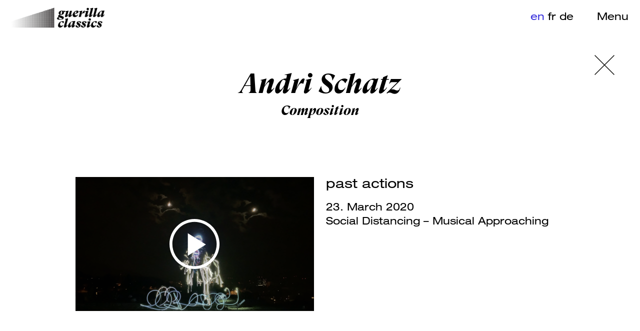

--- FILE ---
content_type: text/html; charset=utf-8
request_url: https://guerillaclassics.org/artist-pool/artists/andri-schatz/
body_size: 3921
content:
<!doctype html>
<html lang="en">
<head>
	<!-- Global site tag (gtag.js) - Google Analytics -->
	<script async src="https://www.googletagmanager.com/gtag/js?id=G-TZVNHHMPH7"></script>
	<script>
	  window.dataLayer = window.dataLayer || [];
	  function gtag(){dataLayer.push(arguments);}
	  gtag('js', new Date());

	  gtag('config', 'G-TZVNHHMPH7');
	</script>
  <meta charset="utf-8">
  <title>Andri Schatz • guerillaclassics</title>
  <!--[if IE]><meta http-equiv='X-UA-Compatible' content='IE=edge,chrome=1'><![endif]-->
  <meta name="viewport" content="width=device-width, initial-scale=1.0, maximum-scale=1.0">
  <meta name="author" content="guerillaclassics">
  <meta name="description" content="The aim of guerillaclassics is to create encounters that inspire, open up new perspectives and expand the horizons of all those involved through disruptive concert formats, interdisciplinary collaborations and a wide variety of participants throughout the process of the action">
  <meta property="og:url" content="https://guerillaclassics.org/artist-pool/artists/andri-schatz/">
  <meta property="og:type" ontent="website">
  <meta property="og:title" content="Andri Schatz • guerillaclassics">
  <meta property="og:description" content="The aim of guerillaclassics is to create encounters that inspire, open up new perspectives and expand the horizons of all those involved through disruptive concert formats, interdisciplinary collaborations and a wide variety of participants throughout the process of the action">
    	<meta property="og:image" content="https://guerillaclassics.org/site/assets/files/1026/guerillaclassics-website.1000x1000.jpg">
  
  <!-- Favicons -->
		  <link rel="shortcut icon" href="/site/assets/files/1026/eckig.64x64.jpg">
	  <link rel="apple-touch-icon" href="/site/assets/files/1026/eckig.57x57.jpg">
	  <link rel="apple-touch-icon" sizes="72x72" href="/site/assets/files/1026/eckig.72x72.jpg">
	  <link rel="apple-touch-icon" sizes="114x114" href="/site/assets/files/1026/eckig.114x114.jpg">
	
  <link href="https://cdn.jsdelivr.net/npm/bootstrap@5.1.1/dist/css/bootstrap.min.css" rel="stylesheet" integrity="sha384-F3w7mX95PdgyTmZZMECAngseQB83DfGTowi0iMjiWaeVhAn4FJkqJByhZMI3AhiU" crossorigin="anonymous">

  <link rel="stylesheet" href="/site/templates/css/styles.css?v=1.1719388511">
  <script src="https://kit.fontawesome.com/7773a1c4db.js" crossorigin="anonymous"></script>

</head>
<body>

<div id="menulayer" class=""></div>

<div id="menu">
	<div class="menutoggle closebutton"><img src="/site/templates/images/closer.svg"></div>

	<div class="inner">
		<div class="mainside">

			<div class="menusection language-select"><div>
				<a href="/artist-pool/artists/andri-schatz/" title="English" class="nolink active">en</a><a href="/fr/artist-pool/artists/andri-schatz/" title="Francais" class="nolink ">fr</a><a href="/de/artist-pool/artists/andri-schatz/" title="Deutsch" class="nolink ">de</a>			</div></div>

			<div class="menusection">
									<div class="menutitle">what we do</div><a href="/what-we-do/about-us/"  >about us</a><a href="/what-we-do/team/"  >team</a><a href="/what-we-do/formats/"  >formats</a><a href="/what-we-do/blog/"  >blog</a><a href="/what-we-do/care/"  >care</a></div><div class="menusection">
									<div class="menutitle">action</div><a href="/action/whats-up/"  >what&#039;s up?</a><a href="/action/past-actions/"  >past actions</a><a href="/action/clips/"  >clips</a><a href="/action/press/"  >press</a><a href="/action/readings/"  >readings</a></div><div class="menusection">
									<div class="menutitle">donate</div><a href="/donate/raise-fund-donate/"  >fund our projects</a></div><div class="menusection">
									<div class="menutitle">collaborate</div><a href="/collaborate/get-in-touch/"  >get in touch</a><a href="/collaborate/partners/"  >partners</a></div><div class="menusection">
									<div class="menutitle">newsletter</div><a href="#footer"  >sign up</a><a href="/newsletter/archive/"  >archive</a></div><div class="menusection" style="width: 100%;">
							<div class="menutitle"><a href="https://www.freeflowfestival.ch" target="_blank">free flow festival</a></div></div>
			<div class="menusection fullwidth secondary noline flex-row flex-wrap">
				<a href="/">portfolio</a><a href="/contacts/">contact</a><a href="/imprint/">imprint</a><a href="/privacy-policy/">privacy policy</a>			</div>

		</div>
		<div class="sideside">
			<a href="https://www.instagram.com/guerillaclassics/" target="_blank" title="Instagram"><i class="fab fa-instagram"></i></a><a href="https://www.facebook.com/www.guerillaclassics.org/" target="_blank" title="Facebook"><i class="fab fa-facebook"></i></a><a href="https://www.youtube.com/channel/UC3zhN5G3AiSBRoQi9VW9TDg" target="_blank" title="Youtube"><i class="fab fa-youtube"></i></a>		</div>
		<div class="spacer"></div>
	</div>
</div>

<div id="wrapper">
<header class="fix ">
	<div id="logo" class="me-auto"><a href="/" class="nolink"><img src="/site/templates/images/logo.png" class="fit" alt="guerillaclassics"></a></div>
	<div class="language-select p-2 me-4"><div>
		 <a href="/artist-pool/artists/andri-schatz/" title="English" class="nolink active">en</a>&nbsp;<a href="/fr/artist-pool/artists/andri-schatz/" title="Francais" class="nolink ">fr</a>&nbsp;<a href="/de/artist-pool/artists/andri-schatz/" title="Deutsch" class="nolink ">de</a>&nbsp;	</div></div>
	<div class="menutoggle openbutton pointer p-2 d-flex justify-content-end">
		<div class="hide-mobile">Menu</div>
		<div class="display-mobile"><img src="/site/templates/images/menu.svg" alt="Menu" style="width: 40px; height: auto;"></div>
	</div>
</header>

<div class="topspacer"></div>

<div id="contentwrap">



<a href="#"  onclick="history.back()" class="pagecloser closebutton"><img src="/site/templates/images/closer.svg"></a>
<main class="container-fluid pb-5 mt-0">
	<div class="row startfadein">
						<div class="col-12 col-lg-10 offset-lg-1 maintitle">
							<h1>Andri Schatz</h1><div class="title_subline">Composition</div></div></div>	<div class="row startfadein">
		<div class="col-12 col-lg-10 offset-lg-1">
			<div class="row">
				<div class="col-12 col-md-6">
					<div class="content-item item-video video-container">
								<div class="videowrap">
								<iframe src="about:blank" width="1280" height="720" frameborder="0" allowfullscreen="allowfullscreen" allow="accelerometer; autoplay; encrypted-media; gyroscope; picture-in-picture"></iframe>
								</div><div id="playicon2447" class="playicon" data-vid="lkfL4zY_5vc"><img src="/site/templates/images/play.svg" class="icon"></div><div class="video_preview_image"><img src="/site/assets/files/2447/bildschirmfoto_2022-01-27_um_07_28_18.1600x900.png"

										srcset="/site/assets/files/2447/bildschirmfoto_2022-01-27_um_07_28_18.800x450.png 800w,
														/site/assets/files/2447/bildschirmfoto_2022-01-27_um_07_28_18.1200x675.png 1200w,
						                /site/assets/files/2447/bildschirmfoto_2022-01-27_um_07_28_18.1600x900.png 1600w,
						                /site/assets/files/2447/bildschirmfoto_2022-01-27_um_07_28_18.2200x1238.png 2400w" class="d-block w-100" alt="Andri Schatz"></div></div>				</div>
				<div class="col-12 col-md-6 align-top-1">
					<div class="mb-3"><p class="size2 mb-3">past actions</p><div class="d-flex flex-column participations"><div><a href="/action/whats-up/musical-approaching/" class="nolink">23. March 2020<br>Social Distancing – Musical Approaching</a></div></div></div>				</div>
			</div>
		</div>
	</div>
</main>

<!-- </div> -->
</div>
</div>

	<footer id="footer" class="bgcol2">
				<div class="inner">
					<h1 class="fat size3 text-center">&nbsp;<span id="newsletter_typed" class="ready"></span></h1><div class="formwrap">
	<!-- Begin Mailchimp Signup Form -->
		<div id="mc_embed_signup">
			<form action="https://guerillaclassics.us20.list-manage.com/subscribe/post?u=dfec4e39c652af9da06682731&amp;id=b88f5c4f78" method="post" id="mc-embedded-subscribe-form" name="mc-embedded-subscribe-form" class="validate" target="_blank" novalidate="">
		    <div id="mc_embed_signup_scroll">
					<div class="indicates-required uline small mb-1"><span class="asterisk">*</span> indicates required</div>
					<div class="d-flex flex-wrap inputwrap">
						<input type="text" value="" name="NAME1" class="required" id="mce-NAME1" placeholder="Name *">
						<input type="email" value="" name="EMAIL" class="required email" id="mce-EMAIL" placeholder="Email *">
						<input type="text" value="" name="CITY1" class="" id="mce-CITY1" placeholder="City">
						<input type="text" value="" name="COUNTRY1" class="" id="mce-COUNTRY1" placeholder="Country">
					</div>
					<div class="d-flex flex-wrap inputwrap fifties">

					<div class="order-2 order-md-1 small"><p>We respect your privacy. We send out dashing newsletters about every one to two months. You can unregister from it at any time. By signing up you agree to our <a href="/privacy-policy/">privacy policy</a>.</p></div>
					<div style="position: absolute; left: -5000px;" aria-hidden="true">
				    <input type="text" name="b_7787f32baee8d747213d00d3c_027b96606f" tabindex="-1" value="">
				  </div>
					<input type="submit" value="Sign me up, dear!" name="subscribe" id="mc-embedded-subscribe" class="button order-1 order-md-2">
					</div>

					<div id="mce-responses" class="clear">
						<div class="response" id="mce-error-response" style="display:none"></div>
						<div class="response" id="mce-success-response" style="display:none"></div>
					</div>    <!-- real people should not fill this in and expect good things - do not remove this or risk form bot signups-->

		  	</div>
			</form>
		</div>
	<!--End mc_embed_signup-->
</div>
</div>
				<div id="credits" class="smaller">
					<p class="mb-0">© 2026 guerillaclassics. All rights reserved. Design, Code & CMS by <a href="https://www.nuelschoch.ch" target="_blank">Nuél Schoch</a></p>
				</div>
			</footer><div id="scroll-indicator">
				<img src="/site/templates/images/nextw.svg">
			</div>
	<script src="https://code.jquery.com/jquery-3.6.0.js" integrity="sha256-H+K7U5CnXl1h5ywQfKtSj8PCmoN9aaq30gDh27Xc0jk=" crossorigin="anonymous"></script>
	
	<script src="https://code.jquery.com/ui/1.12.0/jquery-ui.min.js" integrity="sha256-eGE6blurk5sHj+rmkfsGYeKyZx3M4bG+ZlFyA7Kns7E=" crossorigin="anonymous"></script>
	<script src="https://unpkg.com/masonry-layout@4/dist/masonry.pkgd.min.js"></script>
	<script src="https://cdn.jsdelivr.net/npm/bootstrap@5.1.1/dist/js/bootstrap.min.js" integrity="sha384-skAcpIdS7UcVUC05LJ9Dxay8AXcDYfBJqt1CJ85S/CFujBsIzCIv+l9liuYLaMQ/" crossorigin="anonymous"></script>

	
	<script type="text/javascript" src="https://cdn.bootcss.com/typed.js/1.1.4/typed.min.js"></script>

	
	<script>
		$(document).ready(function(){
			var offset = 50;
			$(window).on("load scroll", function(){
				var scrollTop = $(window).scrollTop() + $(window).outerHeight() - offset;
				var footerTop = $("footer").offset().top;
				if (scrollTop > footerTop) {
					$(function(){
			      $("#newsletter_typed.ready").typed({
			        strings: ["Sign up to our newsletter!", ],
								typeSpeed: 20,
						    startDelay: 0,
						    backSpeed: 0,
						    backDelay: 3000,
			      });
			      $("#newsletter_typed.ready").removeClass("ready");
			    });
				}
			})
		})
	</script>
	<script src="/site/templates/js/main-min.js?v=1.1655375315"></script>
</body>
</html>

--- FILE ---
content_type: text/css
request_url: https://guerillaclassics.org/site/templates/css/styles.css?v=1.1719388511
body_size: 6172
content:
@font-face{font-family:'GTSuperBold';src:url("../fonts/GT-Super-Display-Bold-Italic.woff2") format("woff2"),url("../fonts/GT-Super-Display-Bold-Italic.woff") format("woff");font-weight:normal;font-style:normal;font-display:swap}@font-face{font-family:'HelveticaNeueExtended';src:url("../fonts/Helvetica-Neue-Extended-53.woff2") format("woff2"),url("../fonts/Helvetica-Neue-Extended-53.woff") format("woff");font-weight:normal;font-style:normal;font-display:swap}*{margin:0;padding:0;outline:none}html,body{min-height:100%;min-width:100%;background-color:#fff;margin:0;padding:0}body{position:relative;font-family:'HelveticaNeueExtended';font-size:21px;line-height:28px;text-rendering:geometricPrecision;color:#000;transition:background-color 1s}@media (max-width: 600px){body{font-size:19px;line-height:25px}}body.ofhidden{overflow:hidden}.bgblue,.bgred{background-color:#fff;transition:background-color 1s linear;position:fixed;top:0;left:0;right:0;bottom:0;z-index:-1;opacity:0;transition:opacity 0.7s linear}.bgblue.is-active,.bgred.is-active{opacity:1}canvas#defaultCanvas0{position:fixed;top:0;right:0;bottom:0;left:0;z-index:-5}.cursor-prev,.carousel-control-prev:not(:disabled){cursor:url("../images/prev.svg") 25 29,auto !important}.cursor-next,.carousel-control-next{cursor:url("../images/next.svg") 25 29,auto !important}.cursor-prev-w{cursor:url("../images/prevw.svg") 25 29,auto !important}.cursor-next-w{cursor:url("../images/nextw.svg") 25 29,auto !important}button{border:0;background-color:transparent;font-weight:normal}a{transition:all 0.1s}a:link,a:visited{text-decoration:none;color:#000;text-decoration:underline;text-decoration-color:#000;text-decoration-thickness:2px;text-underline-offset:1.5px;text-decoration-style:dotted}a:hover,a:active,a:focus{color:#3a32dd;font-style:italic;text-decoration:none}a.nolink:link,.item-img .item-link-panel a:link,.nolinks a:link,.nl_embed a:link,a.nolink:visited,.item-img .item-link-panel a:visited,.nolinks a:visited,.nl_embed a:visited{text-decoration:none;color:#000;border-bottom:0}a.nolink:hover,.item-img .item-link-panel a:hover,.nolinks a:hover,.nl_embed a:hover,a.nolink:active,.item-img .item-link-panel a:active,.nolinks a:active,.nl_embed a:active,a.nolink:focus,.item-img .item-link-panel a:focus,.nolinks a:focus,.nl_embed a:focus{color:#3a32dd;font-style:italic;text-decoration:none;border-bottom:0}a.active{font-style:italic;color:#3a32dd !important}.hyphens-1{-webkit-hyphens:auto;hyphens:auto}@media (min-width: 922px){.hyphens-md-0{-webkit-hyphens:none;hyphens:none}}strong,b{font-weight:normal}.italic{font-style:italic}p{margin-bottom:25px}p.caption{margin-bottom:0}img~p{margin-top:15px}img~p.caption{margin-top:0}.img-caption{font-size:12px;line-height:15px;margin-top:3px;margin-bottom:5px}.size1{font-size:21px;line-height:28px}.size2,.item-links,.maintitle,h2{font-size:1.3em;line-height:1.25em}@media (max-width: 600px){.size2,.item-links,.maintitle,h2{font-size:1.25em}}.size3,#mapbutton a,h1,h2.size4{font-size:2em;line-height:1.15em}@media (max-width: 600px){.size3,#mapbutton a,h1,h2.size4{font-size:1.5em}}.size4,h1.size4,h2.size5{font-size:2.75em;line-height:1.08em}@media (max-width: 600px){.size4,h1.size4,h2.size5{font-size:2em}}.size5,.item-title h1,h1.size5{font-size:4em;line-height:1.1em}@media (max-width: 600px){.size5,.item-title h1,h1.size5{font-size:2.5em}}.force-size1{font-size:21px;line-height:28px}.force-size2{font-size:1.3em !important;line-height:1.25em !important}.lineheight2{line-height:1.35em}.lineheight3{line-height:1.5em}.lineheight4{line-height:1.65em}.lineheight5{line-height:1.8em}h1,h2,h3{margin-bottom:25px}h1.size4,h2.size4,h3.size4{margin-bottom:20px}h1.size5,.item-title h1,h2.size5,h3.size5{margin-bottom:25px}p~h1,p~h2,p~h3{margin-top:50px}.transition-fade{transition:0.3s;opacity:1}html.is-animating .transition-fade{opacity:0}.white-text{color:#fff}.pb-6{padding-bottom:5em}.pt-6{padding-top:5em}.mb-6{margin-bottom:4.2rem}.mt-6{margin-top:4.2rem}@media (min-width: 600px){.mt-reset{margin-top:-4.25em}}.p-mb-0 p{margin-bottom:0}.p-mb-1 p{margin-bottom:0.25rem}.p-mb-2 p{margin-bottom:0.5rem}.p-mb-3 p{margin-bottom:1rem}.p-mb-5 p{margin-bottom:1.5rem}.align-top-1{margin-top:-0.3rem}.align-top-2{margin-top:-0.6rem}.align-top-3{margin-top:-1rem}.align-top-4{margin-top:-1.5rem}.col2{color:#3a32dd}.col2 a:link,.col2 a:visited{text-decoration:none;color:#3a32dd;border-bottom:2px dotted #3a32dd}.col2 a:hover,.col2 a:active,.col2 a:focus{color:#3a32dd;text-decoration:none;border-bottom:2px dotted rgba(58,50,221,0)}.col2fade.is-scrolled{color:#3a32dd;transition:color 0.5s linear 1s}.sizefade1.is-scrolled{animation:tadaa 0.4s ease-out;animation-fill-mode:forwards;animation-delay:1s;color:#3a32dd;transition:color 0.5s linear 1s}@keyframes tadaa{0%{transform:scale(0.9)}35%{transform:scale(1.1)}100%{transform:scale(1)}}.donate_panel{margin-top:120px;margin-bottom:120px}@media (max-width: 600px){.donate_panel{margin-top:20px;margin-bottom:20px}}.hidden{display:none}.fit{width:100%;height:auto}.fittall{height:100%;width:auto}.underline{text-decoration:none;border-bottom:2px dotted #000}.underline:hover{text-decoration:none;font-style:italic;cursor:pointer;color:#3a32dd;border-bottom:2px dotted rgba(0,0,0,0)}.bgcol2{background-color:#3a32dd;color:#fff}.bgcol2 a{transition:all 0.2s}.bgcol2 a:link,.bgcol2 a:visited{text-decoration:none;color:#fff;border-bottom:2px dotted #fff}.bgcol2 a:hover,.bgcol2 a:active,.bgcol2 a:focus{color:#fff;text-decoration:none;border-bottom:2px dotted rgba(255,255,255,0)}.disabled{opacity:0.6}.serif,.fat,.pop_list_item .pop_title,#mapbutton a,.item-title h1,.maintitle{font-family:'GTSuperBold'}.small{font-size:18px;line-height:22px}.smaller{font-size:15px;line-height:19px}.maintitle{text-align:center;margin-top:1em;margin-bottom:4.25em}@media (max-width: 600px){.maintitle{margin-bottom:1em}}.maintitle .title_subline{margin-top:-0.75em}.pagination{margin-top:-4em;margin-bottom:4.5em}@media (max-width: 600px){.pagination{margin-top:-1.5em;margin-bottom:2em}}@media (min-width: 767px){.container-fluid{width:94vw}}footer{position:relative;z-index:30;width:100%;overflow:hidden;transition:transform 0.25s ease-in-out}footer .inner{padding:60px}@media (max-width: 991px){footer .inner{padding:40px 25px}}.typed-cursor{display:none}.is-hidden{display:none !important}#wrapper{position:relative;width:100%;min-height:100vh;padding:10px 15px;background-color:transparent;z-index:10}#wrapper .fixme{position:fixed;top:0;left:0;width:100%;padding-left:3vw;padding-right:3vw;padding-top:100px;padding-bottom:30px;background-color:#fff}@media (max-width: 767px){#wrapper .fixme{position:static;padding-left:15px;padding-right:15px;margin-right:-15px;margin-left:-15px;width:auto;padding-top:15px;border-bottom:1px solid #000}}#contentwrap{padding-top:10px;transition:transform 0.25s ease-in-out}header{display:flex;align-items:flex-start;position:static;top:0;left:0;right:0;z-index:50;transition:transform 0.25s ease-in-out}@media (max-width: 767px){header{align-items:center}}header.fix{position:fixed;padding:10px 15px}header.whitenav a{transition:all 0.2s}header.whitenav a:link,header.whitenav a:visited{text-decoration:none;color:#000}header.whitenav a:hover,header.whitenav a:active,header.whitenav a:focus,header.whitenav a.active{color:#fff !important;text-decoration:none}header.whitenav a.nolink:link,header.whitenav .item-img .item-link-panel a:link,.item-img .item-link-panel header.whitenav a:link,header.whitenav .nolinks a:link,header.whitenav .nl_embed a:link,.nolinks header.whitenav a:link,.nl_embed header.whitenav a:link,header.whitenav a.nolink:visited,header.whitenav .item-img .item-link-panel a:visited,.item-img .item-link-panel header.whitenav a:visited,header.whitenav .nolinks a:visited,header.whitenav .nl_embed a:visited,.nolinks header.whitenav a:visited,.nl_embed header.whitenav a:visited{color:#000}header.whitenav .openbutton:hover,header.whitenav .openbutton:focus{color:#fff}.pointer,.filter img,.pagecloser{cursor:pointer}.mover{cursor:grab}.openbutton:hover,.openbutton:focus{color:#3a32dd}#logo{width:200px}@media (max-width: 600px){#logo{width:160px}}.hide-mobile{display:block}@media (max-width: 501px){.hide-mobile{display:none}}.display-mobile{display:none}@media (max-width: 501px){.display-mobile{display:block}}#menu{position:fixed;top:0;right:0;width:700px;height:100vh;z-index:100;padding:0% 90px 0% 50px;font-size:22px;line-height:28px;display:flex;justify-content:center;align-items:flex-start;transform:translateX(100%);background-color:#fff;box-shadow:0 0 0 0 rgba(58,50,221,0);transition:transform 0.25s ease-in-out, box-shadow 0.5s ease;will-change:transform}#menu.is-active{transform:translateX(0);box-shadow:0 0 200px 50px #3a32dd}@media (max-width: 501px){#menu.is-active{box-shadow:none}}#menu.is-active.full{box-shadow:0 0 0 0 rgba(58,50,221,0)}#menu .inner{display:flex;flex-wrap:wrap;height:100%;padding-top:35px;overflow-y:auto;-ms-overflow-style:0;scrollbar-width:0}@media (max-width: 800px){#menu .inner{padding:25px 0}}#menu .inner::-webkit-scrollbar{display:none}#menu .inner .inner::-webkit-scrollbar{display:none}#menu .inner .spacer{height:4.5%}#menu .mainside{width:calc(100% - 40px);display:flex;flex-wrap:wrap;align-content:flex-start;margin-bottom:50px}@media (max-width: 800px){#menu .mainside{width:100%}}#menu .mainside .menusection{width:calc(50% - 20px);margin-bottom:1.2em;padding-bottom:1em;border-bottom:1px dotted #000;margin-right:20px;display:flex;flex-direction:column}@media (max-width: 800px){#menu .mainside .menusection{width:100%;margin-right:0}}#menu .mainside .menusection.fullwidth{width:100%;margin-right:0}#menu .mainside .menusection.secondary{font-size:0.85em;line-height:1.4em}#menu .mainside .menusection.noline{border:none;padding-bottom:0}#menu .mainside .menusection.flex-row>a{margin-right:35px}@media (max-width: 800px){#menu .mainside .menusection.flex-row{flex-direction:column !important}}#menu .mainside .menusection.secondary{margin-bottom:0;padding-bottom:0}@media (max-width: 800px){#menu .mainside .menusection{margin-bottom:0.7em;padding-bottom:0.7em}}#menu .mainside .menusection.language-select{display:none}@media (max-width: 800px){#menu .mainside .menusection.language-select{display:block}}#menu .sideside{display:flex;flex-direction:column;align-items:center;width:40px}#menu .sideside>a{font-size:1.25em;margin-bottom:25px}@media (max-width: 800px){#menu .sideside{flex-direction:row;width:100%}#menu .sideside>a{font-size:1.25em;margin-right:25px;margin-bottom:0}}@media (max-device-width: 1000px){#menu .sideside{margin-bottom:100px}}#menu a{transition:all 0.2s}#menu a:link,#menu a:visited{text-decoration:none;color:#000;border-bottom:0}#menu a:hover,#menu a:active,#menu a:focus{color:#3a32dd;font-style:italic;border-bottom:0;text-decoration:none}#menu a.nolink:link,#menu .item-img .item-link-panel a:link,.item-img .item-link-panel #menu a:link,#menu .nolinks a:link,#menu .nl_embed a:link,.nolinks #menu a:link,.nl_embed #menu a:link,#menu a.nolink:visited,#menu .item-img .item-link-panel a:visited,.item-img .item-link-panel #menu a:visited,#menu .nolinks a:visited,#menu .nl_embed a:visited,.nolinks #menu a:visited,.nl_embed #menu a:visited{color:#000;border-bottom:0}#menu .closebutton{position:fixed;top:25px;right:30px;border-bottom:none !important}#menu .menutitle{font-size:1.4em;margin-bottom:10px}@media (max-width: 800px){#menu .menutitle{font-size:1.4em;margin-bottom:0.1em}}@media (max-width: 800px){#menu{padding:0;font-size:25px;line-height:35px;width:100%;transition:transform 0.3s ease-out}#menu .inner{padding-left:25px;padding-right:25px}#menu .mainside{margin-bottom:35px}#menu .mainside .menusection.language-select{padding-bottom:20px !important;border-bottom:0 !important}#menu .sideside{width:100%;z-index:1}#menu .closebutton{z-index:2}}.zoombox .zoombox-image{overflow:hidden;background:#3a32dd}.zoombox .zoombox-image img{transform:scale(1.03);opacity:1;transition:transform 0.25s ease-out, opacity 0.25s linear;will-change:transform, opacity}.zoombox:hover img{transform:scale(1.01);opacity:0.8}#menulayer{position:fixed;top:0;left:0;width:100%;height:100vh;z-index:99;display:none}#menulayer.is-active{display:block}#menu .language-select{font-size:0.85em;display:block;padding-bottom:35px !important}#menu .language-select a{display:inline-block;margin-right:20px}@media (min-width: 600px){#menu .language-select{display:none}}.language-select a:hover,.language-select a:active,.language-select a:focus,.language-select a.active{font-style:normal;color:#3a32dd}@media (max-width: 600px){header .language-select{display:none}}.pagecloser{position:fixed;right:4vw;z-index:10}@media (max-width: 992px){.pagecloser{position:absolute;display:none}.pagecloser img{width:40px;height:auto}}.closebutton{width:40px;height:40px;cursor:pointer;border-bottom:none !important}.closebutton img{transition:transform 0.25s}.closebutton:hover img,.closebutton:focus img{animation:pop 0.25s;animation-direction:forward}@keyframes pop{0%{transform:scale(1)}25%{transform:scale(1.1)}50%{transform:scale(0.85)}100%{transform:scale(0.95)}}@media (max-width: 991px){main{margin-top:6%}}.topspacer{height:40px}header.fix~.topspacer{height:90px}@media (max-width: 600px){header.fix~.topspacer{height:60px}}.items{padding-left:4.5vw;padding-right:4.5vw}@media (max-width: 800px){.items{padding-left:0;padding-right:0}}.items .item{margin-bottom:130px}.items .item>div{margin-bottom:20px}@media (max-width: 600px){.items .item{margin-bottom:40px}}.archive{margin-bottom:60px !important}.item-img{position:relative;overflow:hidden}.item-img.islink img{transition:transform 0.5s ease;transform:scale(1.01);will-change:transform}.item-img.islink:hover img,.item-img.islink:focus img{transform:scale(1)}.item-img .item-link-panel{position:absolute;top:0;left:0;width:100%;height:100%;z-index:10}.item-img .item-link-panel a{display:block;width:100%;height:100%;transition:background-color 0.4s ease;will-change:background-color}.item-img .item-link-panel a:hover,.item-img .item-link-panel a:focus{background-color:rgba(58,50,221,0.2)}.item-cockpit{flex-wrap:wrap}.item-text p:last-child{margin-bottom:0}.item-links{margin-top:9px}.item-links a{margin-bottom:5px;opacity:0;transform:translateY(20px);transition:all 0.8s ease-out}.item-links a.fader{transform:translateY(0);opacity:1}.item-embed iframe{width:100%}.content-item~.caption{margin-top:-20px !important;margin-bottom:40px}.fadeup{opacity:0;transform:translateY(0) scale(1);transition:all 0.75s ease}.fadeup.fadeshoveup{opacity:1;transform:translateY(30px) scale(0.97);transition:all 1s ease}@media (max-width: 767px){.fadeup.fadeshoveup.fadeshoveup-sm-0{transform:translateY(0) scale(1)}}.fadeup .fadepart{opacity:0;transition:opacity 1s ease}.fadeup .fadepart.fadeinpart{opacity:1}.fadeup.fadeinup{opacity:1;transform:translateY(0px) scale(1)}#blob{position:fixed;top:0;left:0;width:100%;height:100vh;z-index:1;transition:transform 1.5s ease-in-out, left 0.25s ease-in-out;will-change:transform, left;transform:translate(0, 200%)}@media (max-width: 820px){#blob{display:none}}#scroll-indicator{position:fixed;bottom:0;left:calc(50% - 70px);height:140px;width:140px;border-radius:50%;display:flex;justify-content:center;align-items:flex-start;z-index:90;background-color:#fff;transform:translateY(150px);transition:transform 0.35s ease 0.5s;box-shadow:0 0 30px 0 rgba(0,0,0,0.125);cursor:pointer;animation:glow 2s ease-in-out infinite}#scroll-indicator.is-active{transform:translateY(94px);transition:transform 0.25s ease}#scroll-indicator img{transform:rotate(90deg);width:30px;margin-top:9px}@media (max-device-width: 1200px){#scroll-indicator{display:none}}@keyframes glow{0%,100%{opacity:0.98}50%{opacity:0.92}}.formwrap input{margin:5px;padding:15px 25px;text-align:left;background-color:transparent;border:2px solid #fff;color:#fff}.formwrap input:focus{background-color:#fff;color:#3a32dd;transition:all 0.15s ease}.formwrap input::-moz-placeholder{color:#fff}.formwrap input::placeholder{color:#fff}.formwrap input.button{background-color:#fff;color:#3a32dd;transition:all 0.15s ease}.formwrap input.button:hover,.formwrap input.button:focus{background-color:#3a32dd;color:#fff}.formwrap .inputwrap{margin-left:-5px;margin-right:-5px}.formwrap .inputwrap>input{width:calc(25% - 5px * 2)}@media (max-width: 767px){.formwrap .inputwrap>input{width:calc(50% - 5px * 2)}}@media (max-width: 500px){.formwrap .inputwrap>input{width:calc(100% - 5px * 2)}}.formwrap .inputwrap.fifties{align-items:flex-start}.formwrap .inputwrap.fifties>input{width:calc(50% - 5px * 2);text-align:center}@media (max-width: 767px){.formwrap .inputwrap.fifties>input{width:calc(100% - 5px * 2)}}.formwrap .inputwrap.fifties>div{width:calc(50% - 5px * 2);margin:5px}@media (max-width: 767px){.formwrap .inputwrap.fifties>div{width:calc(100% - 5px * 2)}}#map{margin-bottom:120px}#mapbutton{position:fixed;bottom:0px;right:0px;opacity:0;transition:all 0.25s linear;z-index:20}#mapbutton.visible{animation:plop 0.25s cubic-bezier(0.33, 1.05, 0.83, 1.07);animation-fill-mode:forwards}#mapbutton a{width:280px;height:280px;padding:20px;border-radius:50%;background-color:#000;color:#fff;display:flex;justify-content:center;align-items:center;text-align:center;transition:transform 0.25s ease}#mapbutton a:hover{background-color:#3a32dd;color:#ff0e00;transform:scale(1.05) rotate(5deg)}@keyframes plop{0%{opacity:0;transform:rotate(0deg) scale(1.2)}100%{opacity:1;transform:rotate(-15deg) scale(0.7)}}.content-item{margin-bottom:40px}@media (max-width: 600px){.content-item{margin-bottom:25px}}.pnicon{height:40px;transition:transform 0.25s ease}.carousel-control-next,.carousel-control-prev{width:13%;opacity:1;z-index:20}.carousel-control-next:hover .pnicon,.carousel-control-next:focus .pnicon,.carousel-control-prev:hover .pnicon,.carousel-control-prev:focus .pnicon{transform:scale(1.1)}.carousel-control-next img.pnicon,.carousel-control-prev img.pnicon{display:none;height:25px}@media (max-device-width: 1280px){.carousel-control-next img.pnicon,.carousel-control-prev img.pnicon{display:block}}.carousel:hover .carousel-control-next,.carousel:hover .carousel-control-prev,.carousel:focus .carousel-control-next,.carousel:focus .carousel-control-prev{opacity:1}.video-container{position:relative !important}.videowrap{position:absolute;top:0;left:0;width:100%;height:100%;display:none}.videowrap iframe{width:100%;height:100%}.videowrap.is-active{display:block}.videowrap.no-preview{position:relative;display:block;height:0;padding-bottom:56.25%}.videowrap.no-preview iframe{position:absolute;top:0;left:0;right:0;bottom:0}.playicon{position:absolute;top:0;left:0;width:100%;height:100%;display:flex;justify-content:center;align-items:center;cursor:pointer}.playicon img{width:100px;height:auto;transition:transform 0.25s ease}.playicon.is-active{display:none}.playicon:hover img,.playicon:focus img{transform:scale(1.1)}.startfadein{opacity:0;transform:translateY(10px);animation:startfadein 1s ease;animation-fill-mode:forwards;animation-delay:0.3s}@keyframes startfadein{0%{opacity:0;transform:translateY(10px)}100%{opacity:1;transform:translateY(0px)}}.participations>div{margin-bottom:10px;padding-bottom:10px;border-bottom:1px solid #000}.participations>div:last-child{border-bottom:0}#all_artists_wrap #all_artists{-moz-column-count:1;column-count:1;-moz-column-gap:20px;column-gap:20px}@media (min-width: 700px){#all_artists_wrap #all_artists{-moz-column-count:2;column-count:2}}@media (min-width: 1050px){#all_artists_wrap #all_artists{-moz-column-count:3;column-count:3}}@media (min-width: 1441px){#all_artists_wrap #all_artists{-moz-column-count:4;column-count:4}}#all_artists_wrap #all_artists a{display:flex !important;width:100% !important}#all_artists_wrap #all_artists a.not-tagged{display:none !important}#all_artists_wrap #all_artists a.hidden{display:none !important}.filter{position:relative}.filter input{border-radius:0;border:1px solid #000;padding:13px 21px;width:100%}.filter input::-moz-placeholder{color:#000}.filter input::placeholder{color:#000}.filter img{height:26px;width:auto;position:absolute;right:12px;top:50%;transform:translateY(-50%);transition:transform 0.15s ease}.filter img:hover,.filter img:focus{transform:translateY(-50%) scale(1.1)}.filter i{position:absolute;right:12px;top:50%;transform:translateY(-50%)}.tags a{transition:all 0.2s}.tags a:link,.tags a:visited,.tags a:focus{text-decoration:none;color:#000;font-style:normal}.tags a:hover,.tags a:active,.tags a.active{color:#3a32dd;text-decoration:none;font-style:italic}#searchbar{z-index:10}.pop_list_item{display:block;width:100%;position:relative;margin-bottom:80px}@media (max-width: 800px){.pop_list_item{min-height:auto;margin-bottom:40px;margin-top:30px}}.pop_list_item .pop_title{font-size:6vw;line-height:1.15em}@media (max-width: 800px){.pop_list_item .pop_title{margin-top:3px;margin-bottom:8px}}.pop_list_item .pop_text{font-size:3vw;line-height:1.15em}@media (max-width: 800px){.pop_list_item .pop_text{margin-bottom:15px !important}.pop_list_item .pop_text:before{content:'«'}.pop_list_item .pop_text:after{content:'»'}}@media (min-width: 1440px){.pop_list_item .pop_title{font-size:87px}.pop_list_item .pop_text{font-size:43px}}@media (max-width: 800px){.pop_list_item .pop_title{font-size:50px}.pop_list_item .pop_text{font-size:25px}}.pop_list_item .popper{position:absolute;top:50%;left:50%;width:100%;transform:translate(-50%, -50%);transition:opacity 0.35s ease}@media (max-width: 800px){.pop_list_item .popper{position:static;top:auto;left:auto;transform:none}}.pop_list_item .popper{opacity:1}.pop_list_item .pop_hidden{opacity:0}@media (max-width: 800px){.pop_list_item .pop_hidden{opacity:1}}.pop_list_item:hover,.pop_list_item:focus{font-style:normal !important}@media (max-width: 800px){.pop_list_item:hover,.pop_list_item:focus{font-style:italic !important}}.pop_list_item:hover .popper,.pop_list_item:focus .popper{opacity:0}@media (max-width: 800px){.pop_list_item:hover .popper,.pop_list_item:focus .popper{opacity:1}}.pop_list_item:hover .pop_hidden,.pop_list_item:focus .pop_hidden{opacity:1}.pop_list_item .pop_title.pop_small{font-size:60px !important;-webkit-hyphens:auto;hyphens:auto}.pop_list_item .pop_text.pop_small{font-size:30px !important;-webkit-hyphens:auto;hyphens:auto}.pop_list_wrap_small{margin:0}.pop_list_wrap_small .pop_list_item{margin-top:0;margin-bottom:0}.pop_list_wrap_small~.pop_list_wrap_small{margin-top:80px}.nl_embed table{margin-left:auto;margin-right:auto}@media (max-width: 650px){.nl_embed *{max-width:100% !important}}.nl_embed_row~.row .share-buttons{text-align:center}.icons-list{display:flex;flex-wrap:wrap;justify-content:space-between}@media (max-width: 1200px){.icons-list{justify-content:space-evenly}}.icons-list>a,.icons-list>div{width:22%;margin:0 5% 3em 5%;height:6vw;transition:transform 0.35s ease;will-change:transform}@media (max-width: 1200px){.icons-list>a,.icons-list>div{width:30%;margin:0 2% 2.5em 2%}}@media (max-width: 767px){.icons-list>a,.icons-list>div{width:50%;margin:2em 0 2em 0}}@media (max-width: 767px){.icons-list>a,.icons-list>div{width:60%;height:50px;margin:2em 0 2em 0}}.icons-list>a:hover{transform:scale(1.04)}.icons-list>a>div{width:100%;height:100%}@media (max-width: 768px),(min-width: 1200px){.paragraph-cols>p{-moz-column-count:2;column-count:2;-moz-column-gap:30px;column-gap:30px}}.col-12>div:first-child.item-image{margin-top:0.3em}#partners,#cooperations{background-color:white;border:4px solid black;padding:50px}#credits{background-color:#000;padding:30px 60px 30px 60px;display:none}#map,#partner-header{position:relative}#map .station,#partner-header .station{width:100%;position:relative;opacity:0;transform:translateY(20px);transition:opacity 0.25s linear, transform 0.75s linear}#map .station.is-active,#partner-header .station.is-active{opacity:1;transform:translateY(0)}#map .station svg,#partner-header .station svg{position:absolute;top:107px;left:0;width:100%;height:100%;opacity:0;transition:opacity 0.35s linear}#map .station svg.is-active,#partner-header .station svg.is-active{opacity:1}#map .station .logo-wrap,#partner-header .station .logo-wrap{position:relative;padding:60px 25px;height:210px;width:210px;border-radius:50%;background-color:#fff;z-index:50;border:2px solid rgba(0,0,0,0);transition:border 0.25s linear 0.25s, transform 0.45s ease-in-out, background-color 0.35s linear}#map .station .logo-wrap.is-active,#partner-header .station .logo-wrap.is-active{border:2px solid #000}#map .station .logo-wrap .logo,#partner-header .station .logo-wrap .logo{height:100%;width:100%;transform:scale(1.3);transition:transform 0.5s ease-in;mix-blend-mode:multiply}#map .station .logo-wrap .logo.is-active,#partner-header .station .logo-wrap .logo.is-active{transform:scale(1)}#map .station .logo-wrap:hover,#partner-header .station .logo-wrap:hover{transform:scale(1.08);transition:transform 0.2s ease-out, background-color 0.35s linear;background-color:#fff}#map .station .logo-wrap:hover .logo,#partner-header .station .logo-wrap:hover .logo{transform:scale(0.95);transition:transform 0.2s linear}#partner-header .station svg{position:absolute;top:0;left:0;width:100%;height:100vh;opacity:0;transition:opacity 0.35s linear}#partner-header .station svg.is-active{opacity:1}#partner-header .station .logo-wrap{height:210px !important;width:210px !important;margin-left:calc(50% - 107px)}.partners-refs .partner-alone{padding:10px 0;transition:transform 0.35s ease-in-out;will-change:transform}.partners-refs .partner-alone .logo-wrap{height:60px;width:100%}.partners-refs .partner-alone .logo-wrap .logo{height:100%;width:100%}.partners-refs .partner-alone:hover{transform:scale(1.08)}.partners-refs.twocol{display:flex;justify-content:space-evenly;flex-wrap:wrap;margin-top:40px;margin-bottom:10px}.partners-refs.twocol .partner-alone{padding:0 0 5px 0;width:50%}.partners-refs.twocol .partner-alone .logo-wrap{height:54px}section.fullslogan{width:100%;height:100vh;display:flex;justify-content:center;align-items:center;text-align:center}svg.ribbonbanner{position:fixed;top:0px;left:0;width:calc(100vw + 80px);margin-left:-40px;margin-right:-40px;height:100vh;z-index:-10;background-color:#3a32dd;transition:background-color 0.8s linear}svg.ribbonbanner path{transition:stroke 0.8s linear}svg.ribbonbanner text{transition:fill 0.8s linear}svg.ribbonbanner.greyish{background-color:#f7f7f7}svg.ribbonbanner.greyish path{stroke:#e9e9e9}svg.ribbonbanner.greyish text{fill:#ffffff}.two-columns p{-moz-column-count:1;column-count:1;-moz-column-gap:20px;column-gap:20px}@media (min-width: 700px){.two-columns p{-moz-column-count:2;column-count:2}}@media (min-width: 1050px){.two-columns p{-moz-column-count:3;column-count:3}}.partners{width:100%;display:flex;justify-content:space-around;flex-wrap:wrap}.partners .partner{mix-blend-mode:multiply !important;width:21%;height:60px;margin:50px 6%}@media (max-width: 768px){.partners .partner{width:34%;margin:30px 0}}.one-by-one{opacity:0;transition:opacity 0.75s linear}.one-by-one.is-active{opacity:1}.fullheightsection{margin-top:80px;margin-bottom:80px}@media (min-width: 768px){.fullheightsection{margin-bottom:100px}.fullheightsection~.fullheightsection{margin-top:200px}}.p-lineheight-2 p{line-height:1.5em}.reveal-on-scroll{opacity:0;transition:opacity 0.75s linear}.reveal-on-scroll.is-active{opacity:1}.column-box{padding:25px;background-color:#fff;border:2px solid #000;margin-bottom:25px}.column-box>.mb-4:last-child{margin-bottom:0 !important}.partner-col{position:relative;opacity:0;transform:translateY(25px);transition:all 0.5s linear}.partner-col.is-active{transform:translateY(0px);opacity:1}.partner-col:before{content:'';width:2px;height:25px;position:absolute;top:-25px;left:50%;background-color:#000}.partner-col.circle-wrap{margin-top:25px}.partner-col.circle-wrap:before{height:50px;top:-50px}.partner-col:nth-child(2):before{display:none}@media (max-width: 768px){.partner-col:nth-child(2):before{display:block}}.partner-col:nth-child(3):before{display:none}@media (max-width: 1200px){.partner-col:nth-child(3):before{display:block}}.partner-col:nth-child(4):before{display:none}@media (max-width: 1200px){.partner-col:nth-child(4):before{display:block}}@media (max-width: 1200px){svg#line1{display:none}}@media (max-width: 768px){svg#line1{display:block}}@media (max-width: 768px){svg#line0,svg#line2{display:none}}.circle-wrap{display:flex;justify-content:center}.circle-wrap .circle{width:210px;height:210px;border-radius:50%;border:2px solid #000;background-color:#fff;padding:25px;display:flex;justify-content:center;align-items:center;text-align:center;transition:transform 0.45s ease-in-out}.circle-wrap .circle:link,.circle-wrap .circle:visited{text-decoration:none;color:#000}.circle-wrap .circle:hover{font-style:normal;transform:scale(1.08);transition:transform 0.2s ease-out;transition:transform 0.2s linear}@media (min-width: 1300px){.g-6>div{padding-left:30px;padding-right:30px}}@media (min-width: 1300px){.g-7>div{padding-left:40px;padding-right:40px}}@media (min-width: 1300px){.g-8>div{padding-left:50px;padding-right:50px}}.space-circle{width:50px;height:50px;border-radius:50%}.space-image-wrap{width:180px;height:180px;padding:40px;border:0px solid #000;border-radius:50%}.space-image{width:100%;height:auto;opacity:0;animation:bowow 0.75s ease-out;animation-delay:0.75s;animation-fill-mode:forwards}.space-image-2{width:100%;height:auto;opacity:0;animation:bowow2 0.75s ease-out;animation-delay:0.75s;animation-fill-mode:forwards}@keyframes bowow{0%{transform:scale(2);opacity:0}100%{transform:scale(1);opacity:1}}@keyframes bowow2{0%{transform:scale(0);opacity:0}100%{transform:scale(1);opacity:1}}.space-element{opacity:0;transform:translateY(15px) scale(0.95);transition:opacity 0.5s linear 0.15s, transform 0.5s ease-out 0.15s}.space-element h1{-webkit-hyphens:auto;hyphens:auto;font-size:1.75em}.space-element.fader{transform:translateY(0px) scale(1);opacity:1}


--- FILE ---
content_type: image/svg+xml
request_url: https://guerillaclassics.org/site/templates/images/play.svg
body_size: 643
content:
<?xml version="1.0" encoding="utf-8"?>
<!-- Generator: Adobe Illustrator 25.1.0, SVG Export Plug-In . SVG Version: 6.00 Build 0)  -->
<svg version="1.1" id="Ebene_1" xmlns="http://www.w3.org/2000/svg" xmlns:xlink="http://www.w3.org/1999/xlink" x="0px" y="0px"
	 viewBox="0 0 213.1 213.1" style="enable-background:new 0 0 213.1 213.1;" xml:space="preserve">
<style type="text/css">
	.st0{fill:#FFFFFF;}
</style>
<g>
	<g>
		<polygon class="st0" points="155.2,108.5 78.2,60.5 78.2,156.4 		"/>
	</g>
	<g>
		<path class="st0" d="M106.6,213.1C47.8,213.1,0,165.3,0,106.6S47.8,0,106.6,0s106.6,47.8,106.6,106.6S165.3,213.1,106.6,213.1z
			 M106.6,12.2c-52.1,0-94.4,42.3-94.4,94.4S54.5,201,106.6,201s94.4-42.3,94.4-94.4S158.6,12.2,106.6,12.2z"/>
	</g>
</g>
</svg>


--- FILE ---
content_type: application/javascript
request_url: https://guerillaclassics.org/site/templates/js/main-min.js?v=1.1655375315
body_size: 1438
content:
function setFullheight(){var i=$(window).outerHeight()-$("footer").outerHeight();$("#wrapper").css("min-height",i)}function setImgAlts(){var i=$("title").text();$("img").each((function(){""==$(this).attr("alt")&&$(this).attr("alt",i)}))}function searchbarPadding(){if($(window).width()>768)var i=$("#searchbar .container-fluid").outerHeight()+30;else i=30;$("main.searchbar_paddingtop").css("padding-top",i+"px")}function moveBlob(){var i=30*(Math.random()-.5),t=30*(Math.random()-.5);$("#blob").css("transform","translate("+i+"vw,"+t+"vh)")}function setPopListHeights(){$("a.pop_list_item").each((function(){var i=0;$(this).find(".popper").each((function(){$(this).outerHeight()>i&&(i=$(this).outerHeight())})),$(this).css("min-height",i+"px")}))}function fadeSpaceElements(){$(".space-element").each((function(i){var t=$(this);setTimeout((function(i){t.addClass("fader")}),300*i)}))}var indiTime;$(document).ready((function(){if($("#freeflower").length&&$(window).width()<1200){var i=$(window).height()-$("#ff_title h1").height()-20;$("#freeflower").css("height",i+"px"),$("header.fix").css({position:"absolute",transform:"translateY(-"+i+"px)"})}$(".menutoggle, #menulayer, #menu a[href^='#']").click((function(){$("#menu, #menulayer").toggleClass("is-active"),$(window).width()>501&&$("#contentwrap, header, footer, #blob").toggleClass("shoveleft"),$("body").toggleClass("ofhidden")})),$(".menusection .menutitle").click((function(){$(window).width()<501&&($(this).parents(".menusection").toggleClass("is-active"),$(this).parents(".menusection").find(".subs").toggle(150).toggleClass("is-active"))}));var t=null;$(window).scroll((function(){t&&clearTimeout(t),t=setTimeout((function(){moveBlob()}),1e3)})),$((function(){$(".draggable").draggable()})),$(".video-container .playicon").click((function(){var i=$(this).attr("data-vid");$(this).siblings(".videowrap").find("iframe").attr("src","https://www.youtube-nocookie.com/embed/"+i+"?autoplay=1"),$(this).toggleClass("is-active"),$(this).siblings(".videowrap").toggleClass("is-active"),$(this).siblings(".videowrap").find("iframe").trigger("play")})),$(".togglers a").click((function(){$(this).parents(".togglers").siblings(".toggleThis").fadeToggle(200).toggleClass("hidden"),$(this).parents(".togglers").find("a").toggleClass("hidden")})),$(".ff_plus").click((function(){$(this).parents(".ff_concert").find(".ff_concert_body").fadeToggle(100).toggleClass("hidden"),$(this).toggleClass("active")})),$(".ff_goup").click((function(){$("html,body").scrollTop(0)})),$(".ff_location, .ff_artist").mousemove((function(i){$(window).width()>1e3&&$(this).find(".ff_location_img, .ff_artist_img").css({position:"fixed",left:i.clientX+"px",top:i.clientY+"px",display:"block"})})),$(".ff_location, .ff_artist").mouseout((function(){$(window).width()>1e3&&$(this).find(".ff_location_img, .ff_artist_img").css({display:"none"})})),$("div").mousemove((function(i){i.pageX,i.pageY}))}));var indic=0;$(window).on("resize",(function(){setFullheight()})),$(window).on("load",(function(){setFullheight(),searchbarPadding(),setTimeout((function(){moveBlob()}),1e3),setTimeout((function(){$("#mapbutton").addClass("visible")}),8e3),$("a[href^='https']").attr("target","_blank"),$("a[href^='/site/assets/files']").attr("target","_blank"),setImgAlts()})),$("#scroll-indicator").click((function(){$(this).removeClass("is-active"),clearTimeout(indiTime),indic=1,$("html,body").animate({scrollTop:500},250)}));let offset=20;$(window).on("load scroll",(function(){$(".fadeup").each((function(){var i=$(this).offset().top;$(window).scrollTop(),$(window).outerHeight();$(window).scrollTop()+$(window).outerHeight()-offset>i&&($(this).addClass("fadeinup"),$(this).find(".fadepart").each((function(i){var t=$(this);setTimeout((function(){t.addClass("fadeinpart"),t.hasClass("item-links")&&t.find("a").each((function(i){var t=$(this);setTimeout((function(){t.addClass("fader")}),200*i)}))}),250*i)})))})),$(".col2fade, .sizefade1").each((function(){var i=$(this).offset().top;$(window).scrollTop(),$(window).outerHeight();$(window).scrollTop()+$(window).outerHeight()-offset>i?$(this).addClass("is-scrolled"):$(this).removeClass("is-scrolled")})),$(window).scrollTop()<=0&&0==indic&&$(document).height()>$(window).outerHeight()?indiTime=setTimeout((function(){$("#scroll-indicator").addClass("is-active")}),12e3):($("#scroll-indicator").removeClass("is-active"),clearTimeout(indiTime),indic=1)})),$(window).on("load resize",(function(){setPopListHeights();var i=$(".carousel-inner").height();$(".carousel-control-prev, .carousel-control-next").css({height:i+"px",bottom:"auto"})})),$(window).on("load scroll resize",(function(){$(".grid").masonry({columnWidth:".grid-sizer",itemSelector:".grid-item",transitionDuration:400}).addClass("fadein");var i=$(window).scrollTop()+$(window).height();$(".space-element").each((function(){var t=$(this).offset().top;i>t&&$(this).addClass("fader")}))}));

--- FILE ---
content_type: image/svg+xml
request_url: https://guerillaclassics.org/site/templates/images/closer.svg
body_size: 462
content:
<?xml version="1.0" encoding="utf-8"?>
<!-- Generator: Adobe Illustrator 25.1.0, SVG Export Plug-In . SVG Version: 6.00 Build 0)  -->
<svg version="1.1" id="Ebene_1" xmlns="http://www.w3.org/2000/svg" xmlns:xlink="http://www.w3.org/1999/xlink" x="0px" y="0px"
	 viewBox="0 0 249.8 249.8" style="enable-background:new 0 0 249.8 249.8;" xml:space="preserve">
<style type="text/css">
	.st0{fill:#1D1D1B;}
</style>
<polygon class="st0" points="249.8,7.4 242.4,0 124.8,117.5 7.4,0 0,7.4 117.5,124.8 0,242.4 7.4,249.8 124.8,132.3 242.4,249.8 
	249.8,242.4 132.3,124.8 "/>
</svg>


--- FILE ---
content_type: image/svg+xml
request_url: https://guerillaclassics.org/site/templates/images/nextw.svg
body_size: 81
content:
<svg xmlns="http://www.w3.org/2000/svg" width="50" height="57.692" viewBox="0 0 132.3 249.8"><polyline points="132.3,125 7.4,249.8 0,242.4 117.5,125 0,7.4 7.4,0 " style="fill: black;"/></svg>


--- FILE ---
content_type: image/svg+xml
request_url: https://guerillaclassics.org/site/templates/images/menu.svg
body_size: 97
content:
<svg xmlns="http://www.w3.org/2000/svg" viewBox="0 0 249.8 103.97"><polygon points="249.8 0.07 0 0 0 10.46 249.8 10.4 249.8 0.07"/><polygon points="249.8 93.57 0 93.5 0 103.97 249.8 103.9 249.8 93.57"/></svg>